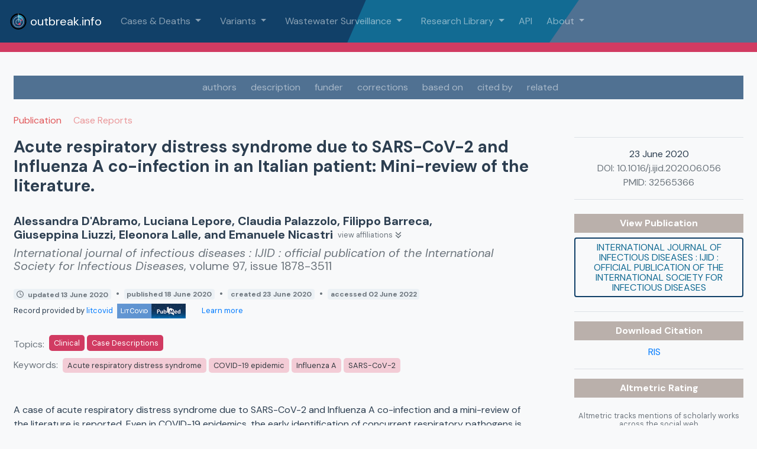

--- FILE ---
content_type: application/javascript
request_url: https://outbreak.info/assets/_Set-96b81a6d.js
body_size: 1486
content:
import{a as $,_}from"./_baseGetTag-9b8f3102.js";import{i as d}from"./isObject-f34bc055.js";function C(){this.__data__=[],this.size=0}var g=C;function y(a,t){return a===t||a!==a&&t!==t}var b=y,m=b;function S(a,t){for(var e=a.length;e--;)if(m(a[e][0],t))return e;return-1}var o=S,D=o,O=Array.prototype,x=O.splice;function H(a){var t=this.__data__,e=D(t,a);if(e<0)return!1;var r=t.length-1;return e==r?t.pop():x.call(t,e,1),--this.size,!0}var j=H,I=o;function M(a){var t=this.__data__,e=I(t,a);return e<0?void 0:t[e][1]}var P=M,w=o;function N(a){return w(this.__data__,a)>-1}var z=N,G=o;function F(a,t){var e=this.__data__,r=G(e,a);return r<0?(++this.size,e.push([a,t])):e[r][1]=t,this}var T=F,E=g,A=j,K=P,q=z,J=T;function s(a){var t=-1,e=a==null?0:a.length;for(this.clear();++t<e;){var r=a[t];this.set(r[0],r[1])}}s.prototype.clear=E;s.prototype.delete=A;s.prototype.get=K;s.prototype.has=q;s.prototype.set=J;var L=s,R=$,V=d,U="[object AsyncFunction]",B="[object Function]",Q="[object GeneratorFunction]",W="[object Proxy]";function X(a){if(!V(a))return!1;var t=R(a);return t==B||t==Q||t==U||t==W}var Y=X,Z=_,k=Z["__core-js_shared__"],aa=k,v=aa,l=function(){var a=/[^.]+$/.exec(v&&v.keys&&v.keys.IE_PROTO||"");return a?"Symbol(src)_1."+a:""}();function ta(a){return!!l&&l in a}var ea=ta,ra=Function.prototype,sa=ra.toString;function na(a){if(a!=null){try{return sa.call(a)}catch{}try{return a+""}catch{}}return""}var ia=na,oa=Y,ha=ea,ca=d,va=ia,_a=/[\\^$.*+?()[\]{}|]/g,pa=/^\[object .+?Constructor\]$/,la=Function.prototype,ua=Object.prototype,fa=la.toString,da=ua.hasOwnProperty,$a=RegExp("^"+fa.call(da).replace(_a,"\\$&").replace(/hasOwnProperty|(function).*?(?=\\\()| for .+?(?=\\\])/g,"$1.*?")+"$");function Ca(a){if(!ca(a)||ha(a))return!1;var t=oa(a)?$a:pa;return t.test(va(a))}var ga=Ca;function ya(a,t){return a==null?void 0:a[t]}var ba=ya,ma=ga,Sa=ba;function Da(a,t){var e=Sa(a,t);return ma(e)?e:void 0}var p=Da,Oa=p,xa=_,Ha=Oa(xa,"Map"),ja=Ha,Ia=p,Ma=Ia(Object,"create"),h=Ma,u=h;function Pa(){this.__data__=u?u(null):{},this.size=0}var wa=Pa;function Na(a){var t=this.has(a)&&delete this.__data__[a];return this.size-=t?1:0,t}var za=Na,Ga=h,Fa="__lodash_hash_undefined__",Ta=Object.prototype,Ea=Ta.hasOwnProperty;function Aa(a){var t=this.__data__;if(Ga){var e=t[a];return e===Fa?void 0:e}return Ea.call(t,a)?t[a]:void 0}var Ka=Aa,qa=h,Ja=Object.prototype,La=Ja.hasOwnProperty;function Ra(a){var t=this.__data__;return qa?t[a]!==void 0:La.call(t,a)}var Va=Ra,Ua=h,Ba="__lodash_hash_undefined__";function Qa(a,t){var e=this.__data__;return this.size+=this.has(a)?0:1,e[a]=Ua&&t===void 0?Ba:t,this}var Wa=Qa,Xa=wa,Ya=za,Za=Ka,ka=Va,at=Wa;function n(a){var t=-1,e=a==null?0:a.length;for(this.clear();++t<e;){var r=a[t];this.set(r[0],r[1])}}n.prototype.clear=Xa;n.prototype.delete=Ya;n.prototype.get=Za;n.prototype.has=ka;n.prototype.set=at;var tt=n,f=tt,et=L,rt=ja;function st(){this.size=0,this.__data__={hash:new f,map:new(rt||et),string:new f}}var nt=st;function it(a){var t=typeof a;return t=="string"||t=="number"||t=="symbol"||t=="boolean"?a!=="__proto__":a===null}var ot=it,ht=ot;function ct(a,t){var e=a.__data__;return ht(t)?e[typeof t=="string"?"string":"hash"]:e.map}var c=ct,vt=c;function _t(a){var t=vt(this,a).delete(a);return this.size-=t?1:0,t}var pt=_t,lt=c;function ut(a){return lt(this,a).get(a)}var ft=ut,dt=c;function $t(a){return dt(this,a).has(a)}var Ct=$t,gt=c;function yt(a,t){var e=gt(this,a),r=e.size;return e.set(a,t),this.size+=e.size==r?0:1,this}var bt=yt,mt=nt,St=pt,Dt=ft,Ot=Ct,xt=bt;function i(a){var t=-1,e=a==null?0:a.length;for(this.clear();++t<e;){var r=a[t];this.set(r[0],r[1])}}i.prototype.clear=mt;i.prototype.delete=St;i.prototype.get=Dt;i.prototype.has=Ot;i.prototype.set=xt;var wt=i,Ht=p,jt=_,It=Ht(jt,"Set"),Nt=It;export{p as _,L as a,ja as b,wt as c,Nt as d,b as e,ia as f,aa as g,ga as h,Y as i};


--- FILE ---
content_type: application/javascript
request_url: https://outbreak.info/assets/ResourceDescription-f0bdfcd4.js
body_size: 2995
content:
import{M as S,G as j,K as V,r as E,z as I,o as W,b as L,c as a,d as e,e as o,k as i,t as s,C as b,D as y,F as f,f as g,j as v,p as D,az as $,h as m,B as w,E as A}from"./index-ffd9e080.js";import{t as R}from"./tippy.esm-e500460f.js";/* empty css              */import{_ as z}from"./_plugin-vue_export-helper-c27b6911.js";import{b as P,a as F}from"./defaultLocale-a60b609e.js";const Y={key:0,class:"d-flex flex-column text-left"},K={class:"d-flex align-item-center m-0 mb-4"},U={key:0,class:"font-weight-bold text-highlight mr-2"},G={key:0},O={key:1,class:"author-container d-flex flex-wrap align-items-center my-2"},J={key:0,innerHTML:", "},Q={key:1,innerHTML:" and "},X={key:2,innerHTML:", and "},Z={key:1,id:"authors",class:"author font-weight-bold fa-lg line-height-1"},p={class:"text-muted ml-2"},_={key:2,id:"author-affiliations",class:"d-flex flex-column w-100 mb-3"},tt={key:2},at={key:3,id:"author-affiliations",class:"d-flex flex-column w-100 mb-3"},et={class:"text-muted"},nt={key:1},it={key:0,innerHTML:", "},dt={key:1,innerHTML:", and "},st={key:2,innerHTML:" and "},ot={class:"text-muted ml-2"},rt={key:0,id:"creator-affiliations",class:"d-flex flex-column w-100 mb-3"},lt={key:1},ct={key:2,id:"sponsor",class:"sponsor text-muted"},ut={key:0},mt={key:3,class:"text-muted fa-lg line-height-1 mb-4"},yt={key:0,class:"font-italic"},ft={key:1,class:"font-italic"},ht={key:2},gt={key:3},kt={id:"dates"},bt={key:0,class:"text-muted"},vt={key:0,class:"badge bg-grey__lightest"},xt={key:1,class:"mx-1"},wt={key:2,class:"badge bg-grey__lightest"},Ct={key:3,class:"mx-1"},Nt={key:4,class:"badge bg-grey__lightest"},Tt={key:5,class:"mx-1"},Bt={key:6,class:"badge bg-grey__lightest"},Mt={key:7,class:"mx-1"},Lt={key:8,class:"badge bg-grey__lightest"},Dt={key:4,class:"mt-1 mb-1"},$t=["href"],At=["src","alt"],Rt={class:"keyword-container flex flex-wrap align-items-center mt-4"},Pt=["data-tippy-info"],Ht=["data-tippy-info"],qt=["data-tippy-info"],St={key:6,class:"keyword-container flex flex-wrap mt-2"},jt=["data-tippy-info"],Vt={id:"description",class:"mt-5"},Et=["innerHTML"],It=["innerHTML"],Wt={key:2},zt={__name:"ResourceDescription",props:{data:Object,type:String},setup(t){const H=A("ClinicalTrialSummary"),q=A("Warning"),h=t;S();const B=j();V(B);let c=E(!1);const C=I(()=>{if(h.data.correction&&h.data.correction.some(u=>u.correctionType==="retraction in")){const d=h.data.correction.filter(r=>r.correctionType==="retraction in").map(r=>`<a class="text-white" href="${r.url}" target="_blank">Retraction Notice </a>`);return`This ${h.data["@type"]} has been retracted. <span class="ml-3">View ${d}</span>`}return h.data.correction&&h.data.correction.some(u=>u.correctionType==="retraction of")?`Retraction of ${h.data.correction.filter(r=>r.correctionType==="retraction of").map(r=>`<a class="text-white" href="${r.url}" target="_blank">${r.identifier.toUpperCase()} </a>`)}`:h.data.publicationType&&h.data.publicationType.includes("Retracted Publication")?`This ${h.data["@type"]} has been retracted.`:null});W(()=>{R(".topic",{content:"Loading...",maxWidth:"200px",placement:"bottom",animation:"fade",theme:"light",onShow(u){let d=u.reference.dataset.tippyInfo;u.setContent(d)}}),R(".keyword",{content:"Loading...",maxWidth:"200px",placement:"bottom",animation:"fade",theme:"light",onShow(u){let d=u.reference.dataset.tippyInfo;u.setContent(d)}})});const M=u=>{const d=B.$state.resources.flatMap(r=>r.sources).filter(r=>r.id===u.toLowerCase()||r.name.toLowerCase()===u.toLowerCase());return d.length===1?d[0].img:null},x=u=>{const d=P("%Y-%m-%d"),r=P("%Y-%m-%dT%H:%M:%S.%f"),k=F("%d %B %Y");if(u){let n=d(u);return n?k(n):(n=r(u),n?k(n):null)}else return null};return(u,d)=>{const r=L("font-awesome-icon"),k=L("router-link");return t.data?(a(),e("div",Y,[o("h3",K,[C.value?(a(),e("span",U," RETRACTED: ")):i("",!0),o("b",null,s(t.data.name),1)]),C.value?(a(),e("div",G,[b(y(q),{animate:!0,class:"w-100 mb-2 fa-lg",text:C.value},null,8,["text"])])):i("",!0),t.data.author||t.data.creator?(a(),e("div",O,[t.data.author&&(t.data.author.length||t.data.author.name)?(a(),e(f,{key:0},[Array.isArray(t.data.author)?(a(!0),e(f,{key:0},g(t.data.author,(n,l)=>(a(),e("div",{id:"authors",key:"author2"+l,class:"author font-weight-bold fa-lg line-height-1"},[o("span",null,s(n.name?n.name:n.givenName?n.givenName+" "+n.familyName:""),1),l<t.data.author.length-2?(a(),e("span",J)):i("",!0),l===t.data.author.length-2&&t.data.author.length===2?(a(),e("span",Q)):i("",!0),l===t.data.author.length-2&&t.data.author.length>2?(a(),e("span",X)):i("",!0)]))),128)):(a(),e("div",Z,[o("span",null,s(t.data.author.name?t.data.author.name:t.data.author.givenName?t.data.author.givenName+" "+t.data.author.familyName:""),1)])),o("a",{href:"",onClick:d[0]||(d[0]=D(n=>$(c)?c.value=!y(c):c=!y(c),["prevent"]))},[o("small",p,[o("span",null,s(y(c)?"hide affiliations":"view affiliations"),1),y(c)?i("",!0):(a(),v(r,{key:0,icon:["fas","angle-double-down"],class:"mx-1"})),y(c)?(a(),v(r,{key:1,icon:["fas","angle-double-up"],class:"mx-1"})):i("",!0)])]),y(c)&&Array.isArray(t.data.author)?(a(),e("div",_,[(a(!0),e(f,null,g(t.data.author,(n,l)=>(a(),e("small",{key:"author3"+l,class:"text-muted"},[o("b",null,s(n.name?n.name:n.givenName?n.givenName+" "+n.familyName:""),1),d[2]||(d[2]=m(" : ",-1)),n.affiliation?Array.isArray(n.affiliation)?(a(!0),e(f,{key:1},g(n.affiliation,(N,T)=>(a(),e("span",{key:"author"+T},s(N.name),1))),128)):(a(),e("span",tt,s(n.affiliation.name),1)):(a(),e(f,{key:0},[m("N/A")],64))]))),128))])):y(c)?(a(),e("div",at,[o("small",et,[o("b",null,s(t.data.author.name?t.data.author.name:t.data.author.givenName?t.data.author.givenName+" "+t.data.author.familyName:""),1),d[3]||(d[3]=m(" : ",-1)),Array.isArray(t.data.author.affiliation)?(a(!0),e(f,{key:0},g(t.data.author.affiliation,(n,l)=>(a(),e("span",{key:"affiliation"+l},s(n.name),1))),128)):(a(),e("span",nt,s(t.data.author.affiliation.name),1))])])):i("",!0)],64)):t.data.creator?(a(),e(f,{key:1},[(a(!0),e(f,null,g(t.data.creator,(n,l)=>(a(),e("div",{id:"authors",key:"creator"+l,class:"creator"},[o("span",null,s(n.name?n.name:n.givenName?n.givenName+" "+n.familyName:""),1),l<t.data.creator.length-2?(a(),e("span",it)):i("",!0),l===t.data.creator.length-2&&!t.data.creator.length===2?(a(),e("span",dt)):i("",!0),l===t.data.creator.length-2&&t.data.creator.length===2?(a(),e("span",st)):i("",!0)]))),128)),o("a",{href:"",onClick:d[1]||(d[1]=D(n=>$(c)?c.value=!y(c):c=!y(c),["prevent"]))},[o("small",ot,[o("span",null,s(y(c)?"hide affiliations":"view affiliations"),1),y(c)?i("",!0):(a(),v(r,{key:0,icon:["fas","angle-double-down"],class:"mx-1"})),y(c)?(a(),v(r,{key:1,icon:["fas","angle-double-up"],class:"mx-1"})):i("",!0)])]),y(c)?(a(),e("div",rt,[(a(!0),e(f,null,g(t.data.creator,(n,l)=>(a(),e("small",{key:"affiliation2"+l,class:"text-muted"},[o("b",null,s(n.name?n.name:n.givenName?n.givenName+" "+n.familyName:""),1),d[4]||(d[4]=m(" : ",-1)),Array.isArray(n.affiliation)?(a(!0),e(f,{key:0},g(n.affiliation,(N,T)=>(a(),e("span",{key:"affiliation3"+T},s(N.name),1))),128)):(a(),e("span",lt,s(n.affiliation),1))]))),128))])):i("",!0)],64)):i("",!0)])):i("",!0),t.data.sponsor?(a(),e("div",ct,[d[5]||(d[5]=m(" sponsored by ",-1)),(a(!0),e(f,null,g(t.data.sponsor,(n,l)=>(a(),e("span",{key:l},[m(s(n.name)+" ",1),l<t.data.sponsor.length-1?(a(),e("span",ut,", ")):i("",!0)]))),128))])):i("",!0),t.data["@type"]&&t.data["@type"]==="Publication"?(a(),e("div",mt,[t.data.journalName?(a(),e("span",yt,s(t.data.journalName),1)):t.data.journalAbbreviation?(a(),e("span",ft,s(t.data.journalAbbreviation),1)):i("",!0),t.data.volumeNumber?(a(),e("span",ht,", volume "+s(t.data.volumeNumber),1)):i("",!0),t.data.issueNumber?(a(),e("span",gt,", issue "+s(t.data.issueNumber),1)):i("",!0)])):i("",!0),o("div",kt,[t.data.dateModified||t.data.dateCreated||t.data.dataUpdated||t.data.datePublished||t.data.curatedBy.curationDate||t.data.curatedBy.versionDate?(a(),e("div",bt,[t.data.dateModified?(a(),e("span",vt,[b(r,{class:"mr-1",icon:["far","clock"]}),m(" updated "+s(x(t.data.dateModified)),1)])):i("",!0),t.data.datePublished&&t.data.dateModified?(a(),e("span",xt," • ")):i("",!0),t.data.datePublished?(a(),e("span",wt,[t.data.dateModified?i("",!0):(a(),v(r,{key:0,class:"mr-1",icon:["far","clock"]})),m(" published "+s(x(t.data.datePublished)),1)])):i("",!0),t.data.dateCreated&&(t.data.datePublished||t.data.dateModified)?(a(),e("span",Ct," • ")):i("",!0),t.data.dateCreated?(a(),e("span",Nt,[!t.data.datePublished&&!t.data.dateModified?(a(),v(r,{key:0,class:"mr-1",icon:["far","clock"]})):i("",!0),m(" created "+s(x(t.data.dateCreated)),1)])):i("",!0),t.data.curatedBy&&t.data.curatedBy.versionDate&&(t.data.dateCreated||t.data.datePublished||t.data.dateModified)?(a(),e("span",Tt," • ")):i("",!0),t.data.curatedBy&&t.data.curatedBy.versionDate?(a(),e("span",Bt," version "+s(x(t.data.curatedBy.versionDate)),1)):i("",!0),t.data.curatedBy&&t.data.curatedBy.curationDate&&(t.data.dateCreated||t.data.datePublished||t.data.dateModified||t.data.curatedBy.versionDate)?(a(),e("span",Mt," • ")):i("",!0),t.data.curatedBy&&t.data.curatedBy.curationDate?(a(),e("span",Lt," accessed "+s(x(t.data.curatedBy.curationDate)),1)):i("",!0)])):i("",!0)]),t.data.curatedBy?(a(),e("div",Dt,[o("small",null,[d[7]||(d[7]=m(" Record provided by ",-1)),o("a",{href:t.data.curatedBy.url,target:"_blank",rel:"noreferrer"},[m(s(t.data.curatedBy.name)+" ",1),M(t.data.curatedBy.name)?(a(),e("img",{key:0,src:`/assets/resources/${M(t.data.curatedBy.name)}`,alt:t.data.curatedBy.name,height:"25",class:"ml-1 mr-4"},null,8,At)):i("",!0)],8,$t),b(k,{to:{name:"Sources"},"aria-label":"Learn more about data sources"},{default:w(()=>[...d[6]||(d[6]=[m(" Learn more ",-1)])]),_:1})])])):i("",!0),t.type==="ClinicalTrial"?(a(),v(y(H),{key:5,data:t.data},null,8,["data"])):i("",!0),o("div",Rt,[t.data.topicCategory?(a(),e(f,{key:0},[d[8]||(d[8]=o("span",{class:"text-muted mr-2"},"Topics:",-1)),Array.isArray(t.data.topicCategory)?(a(!0),e(f,{key:0},g(t.data.topicCategory,(n,l)=>(a(),e("small",{key:l,class:"topic px-2 py-1 mb-1 mr-1","data-tippy-info":`search ${n}`},[b(k,{to:{name:"Resources",query:{q:`"${n}"`}},class:"no-underline"},{default:w(()=>[m(s(n),1)]),_:2},1032,["to"])],8,Pt))),128)):t.data.topicCategory.name?(a(),e("small",{key:1,class:"topic uppercase px-2 py-1 mb-1 mr-1","data-tippy-info":`search ${t.data.topicCategory.name}`},[b(k,{to:{name:"Resources",query:{q:`"${t.data.topicCategory.name}"`}},class:"no-underline"},{default:w(()=>[m(s(t.data.topicCategory.name),1)]),_:1},8,["to"])],8,Ht)):(a(),e("small",{key:2,class:"topic uppercase px-2 py-1 mb-1 mr-1","data-tippy-info":`search ${t.data.topicCategory}`},[b(k,{to:{name:"Resources",query:{q:`"${t.data.topicCategory}"`}},class:"no-underline"},{default:w(()=>[m(s(t.data.topicCategory),1)]),_:1},8,["to"])],8,qt))],64)):i("",!0)]),t.data.keywords?(a(),e("div",St,[d[9]||(d[9]=o("span",{class:"text-muted mr-2"},"Keywords:",-1)),(a(!0),e(f,null,g(t.data.keywords,(n,l)=>(a(),e("div",{key:"keyword"+l,class:"mb-1 mr-1"},[n!==""?(a(),e("small",{key:0,class:"keyword px-2 py-1","data-tippy-info":`search ${n}`},[b(k,{to:{name:"Resources",query:{q:`"${n}"`}},class:"no-underline text-dark"},{default:w(()=>[m(s(n),1)]),_:2},1032,["to"])],8,jt)):i("",!0)]))),128))])):i("",!0),o("div",Vt,[t.data.description?(a(),e("div",{key:0,innerHTML:t.data.description},null,8,Et)):t.data.abstract?(a(),e("div",{key:1,innerHTML:t.data.abstract},null,8,It)):(a(),e("div",Wt,[...d[10]||(d[10]=[o("h6",{class:"m-0 text-muted"},"Description",-1),o("small",{class:"text-muted"},"not provided",-1)])]))])])):i("",!0)}}},Ot=z(zt,[["__scopeId","data-v-7f6e593e"]]);export{Ot as default};
